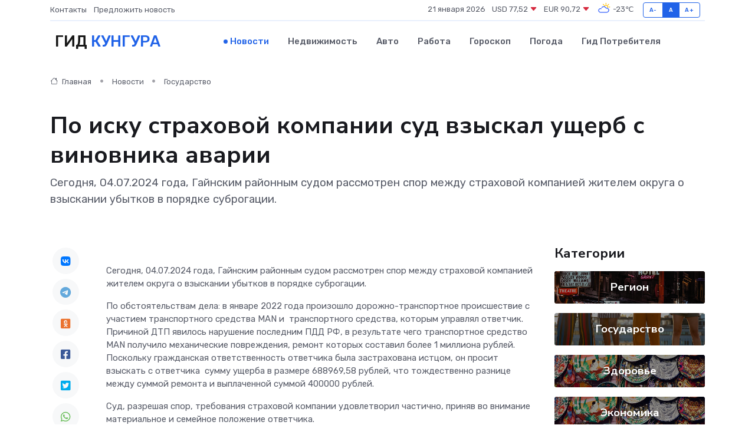

--- FILE ---
content_type: text/html; charset=utf-8
request_url: https://www.google.com/recaptcha/api2/aframe
body_size: 267
content:
<!DOCTYPE HTML><html><head><meta http-equiv="content-type" content="text/html; charset=UTF-8"></head><body><script nonce="ASq1O20PiSj6S54vE5u5eQ">/** Anti-fraud and anti-abuse applications only. See google.com/recaptcha */ try{var clients={'sodar':'https://pagead2.googlesyndication.com/pagead/sodar?'};window.addEventListener("message",function(a){try{if(a.source===window.parent){var b=JSON.parse(a.data);var c=clients[b['id']];if(c){var d=document.createElement('img');d.src=c+b['params']+'&rc='+(localStorage.getItem("rc::a")?sessionStorage.getItem("rc::b"):"");window.document.body.appendChild(d);sessionStorage.setItem("rc::e",parseInt(sessionStorage.getItem("rc::e")||0)+1);localStorage.setItem("rc::h",'1769011384684');}}}catch(b){}});window.parent.postMessage("_grecaptcha_ready", "*");}catch(b){}</script></body></html>